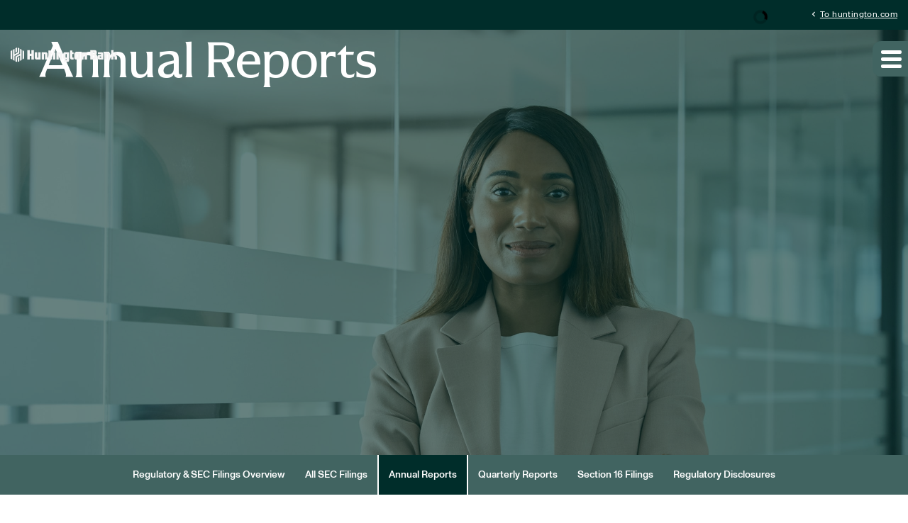

--- FILE ---
content_type: text/html; charset=UTF-8
request_url: https://ir.huntington.com/regulatory-sec-filings/annual-reports/xbrl_doc_only/4305
body_size: 7101
content:
<!DOCTYPE html>
<html lang="en">
    <head>
        <meta http-equiv="x-ua-compatible" content="ie=edge">
        <meta charset="utf-8">
                        <link rel="alternate" type="application/rss+xml" title="Huntington Bancshares Incorporated - Recent News" href="https://ir.huntington.com/news-presentations/press-releases/rss" />
                
        <title>Annual Reports :: Huntington Bancshares Incorporated (HBAN)</title>
        
        <link rel="canonical" href="https://ir.huntington.com/regulatory-sec-filings/annual-reports/xbrl_doc_only/4305">
<meta property="og:url" content="https://ir.huntington.com/regulatory-sec-filings/annual-reports/xbrl_doc_only/4305">


<meta property="og:site_name" content="Huntington Bancshares Incorporated">
<meta property="og:title" content="Annual Reports">
<meta property="og:type" content="website">

<meta property="og:image" content="https://d1io3yog0oux5.cloudfront.net/_a490f76fad1975d32fb7b937aa23121f/huntington/db/2718/25929/social_image_resized.jpg">
<meta name="twitter:card" content="summary_large_image">




<script type="application/ld+json">
	{"@context":"http:\/\/schema.org","@type":"Corporation","name":"Huntington Bancshares Incorporated","address":{"@type":"PostalAddress","streetAddress":"Huntington Center 41 South High Street","addressLocality":"Columbus, OH","postalCode":"43287","addressCountry":"United States"},"legalName":"Huntington Bancshares Incorporated","description":"Huntington Bancshares Incorporated (Nasdaq: HBAN) is a $210 billion regional bank holding company headquartered in Columbus, Ohio, whose principal subsidiary is The Huntington National Bank.","tickerSymbol":": HBAN","url":"https:\/\/ir.huntington.com","logo":"https:\/\/d1io3yog0oux5.cloudfront.net\/_a490f76fad1975d32fb7b937aa23121f\/huntington\/logo.png","image":"https:\/\/d1io3yog0oux5.cloudfront.net\/_a490f76fad1975d32fb7b937aa23121f\/huntington\/db\/2718\/25929\/social_image_resized.jpg","sameAs":[]}</script>

<!-- Elastic Search -->
 
 
 
 
         <meta name="viewport" content="initial-scale=1.0, width=device-width">
        
                <link rel="preconnect" href="https://d1io3yog0oux5.cloudfront.net">
        <link rel="preconnect" href="https://qmod.quotemedia.com">
        
                        <link href="https://d1io3yog0oux5.cloudfront.net/_a490f76fad1975d32fb7b937aa23121f/huntington/files/theme/css/ir.stockpr.css" rel="stylesheet" type="text/css" media="screen" />
                <link rel="stylesheet" href="https://d1io3yog0oux5.cloudfront.net/_a490f76fad1975d32fb7b937aa23121f/huntington/files/theme/css/style.css">
                        
                <link rel="shortcut icon" href="https://d1io3yog0oux5.cloudfront.net/_a490f76fad1975d32fb7b937aa23121f/huntington/files/theme/images/favicons/favicon.ico">
        <link rel="apple-touch-icon" sizes="180x180" href="https://d1io3yog0oux5.cloudfront.net/_a490f76fad1975d32fb7b937aa23121f/huntington/files/theme/images/favicons/apple-touch-icon.png">
        <link rel="icon" type="image/png" href="https://d1io3yog0oux5.cloudfront.net/_a490f76fad1975d32fb7b937aa23121f/huntington/files/theme/images/favicons/favicon-32x32.png" sizes="32x32">
        <link rel="icon" type="image/png" href="https://d1io3yog0oux5.cloudfront.net/_a490f76fad1975d32fb7b937aa23121f/huntington/files/theme/images/favicons/favicon-16x16.png" sizes="16x16">
        <link rel="manifest" href="https://d1io3yog0oux5.cloudfront.net/_a490f76fad1975d32fb7b937aa23121f/huntington/files/theme/images/favicons/manifest.json">
        <link rel="mask-icon" href="https://d1io3yog0oux5.cloudfront.net/_a490f76fad1975d32fb7b937aa23121f/huntington/files/theme/images/favicons/safari-pinned-tab.svg">
        <meta name="theme-color" content="#ffffff">  
    
                    </head>    <body class="pg-107633 page-type-sec-filings ir  has-sub-nav">
        <div class="general-wrapper" data-elastic-exclude>
            <nav id="header" class="affixed" aria-label="Main">
    <div id="skipLinks">
        <a href="#mainContent">Skip to main content</a>
                <a href="#sectionNav">Skip to section navigation</a>
                <a href="#footer">Skip to footer</a>
    </div>
    <div class="zero-nav d-none d-lg-block">
    <div class="container-fluid">
        <div class="row justify-content-between align-items-center">
    	    <div class="col-12">
            
<div class="zero-nav-stock">
    <span class="sr-only">Stock Information</span>
<div class="zero-nav-quote-box qtool" data-qmod-tool="detailedquotetab" data-qmod-params="{&quot;lang&quot;:&quot;en&quot;,&quot;showLogo&quot;:false,&quot;lowHigh&quot;:false,&quot;symbol&quot;:&quot;HBAN&quot;}" data-name="qmod">
    <span class="loader" aria-label="Loading..." role="img"></span>
    <script type="text/template">
        <span class="symbol">Nasdaq: HBAN</span>
        <span class="price">Price: ${data.pricedata.last | asQHLast tLang }</span>
        <span class="change" rv-qmodchange="data.pricedata.change">Change: {data.pricedata.change | asQHLast tLang } ({data.pricedata.changepercent | numeraljs '0.00' '0.00' | postFix '%'})</span>
    </script>
</div></div>
                            <div class="zero-nav-links">
                                                    <a href="https://www.huntington.com/" target="_blank" rel="noopener">
                    <span class="material-icons" aria-hidden="true">chevron_left</span>To huntington.com</a>
                                                </div>
                    	</div>
	    </div>
    </div>
</div>    <div class="container-fluid">
        <div class="d-flex justify-content-between">
            <div class="logo">
                <a href="/">
                    <img src="https://d1io3yog0oux5.cloudfront.net/_a490f76fad1975d32fb7b937aa23121f/huntington/db/2751/27011/image.svg"
                        width="150"
                        height="22"
                        alt="Huntington Bancshares Incorporated IR Overview" class="color-logo">
                    <img src="https://d1io3yog0oux5.cloudfront.net/_a490f76fad1975d32fb7b937aa23121f/huntington/db/2838/27785/image.svg"
                        width="150"
                        height="22"
                        alt="Huntington Bancshares Incorporated IR Overview" class="white-logo">
                </a>
                            </div>
            <button class="mobile-nav-trigger" id="showRight" aria-label="Expand main navigation" aria-expanded="false"
                aria-controls="mobile-nav">
                <span class="meat"></span>
                <span class="meat"></span>
                <span class="meat"></span>
            </button>
            <nav class="cbp-spmenu cbp-spmenu-vertical cbp-spmenu-right main-nav" id="mobile-nav" aria-label="Main Navigation">
                <ul class="main-menu">
        <li class="" data-submenu-id="submenu-overview">
        <a href="/" 
        target="_self"
                >Overview</a>
            </li>
        <li class="has-children" data-submenu-id="submenu-news-presentations">
        <a href="/news-presentations" 
        target="_self"
                >News &amp; Presentations</a>
                <ul id="submenu-news-presentations">
                        <li class="">
                <a href="/news-presentations/press-releases" 
                target="_self"
                                    >Press Releases</a>
            </li>
                        <li class="has-children">
                <a href="/news-presentations/newsroom" 
                target="_self"
                                    >Newsroom</a>
            </li>
                        <li class="">
                <a href="/news-presentations/events-presentations" 
                target="_self"
                                    >Events &amp; Presentations</a>
            </li>
                        <li class="">
                <a href="/news-presentations/email-alerts" 
                target="_self"
                                    >Email Alerts</a>
            </li>
                    </ul>
            </li>
        <li class="has-children" data-submenu-id="submenu-company-information">
        <a href="/company-information" 
        target="_self"
                >Company Information</a>
                <ul id="submenu-company-information">
                        <li class="">
                <a href="/company-information" 
                target="_self"
                                    >Company Profile</a>
            </li>
                        <li class="">
                <a href="https://www.huntington.com/about-us/board-of-directors" 
                target="_blank"
                                    rel="noopener">Board of Directors</a>
            </li>
                        <li class="">
                <a href="https://www.huntington.com/About-Us/ExecutiveManagementTeam" 
                target="_blank"
                                    rel="noopener">Executive Team</a>
            </li>
                        <li class="">
                <a href="/company-information/annual-reports-proxy-statements" 
                target="_self"
                                    >Annual Reports &amp; Proxy Statements</a>
            </li>
                        <li class="">
                <a href="/company-information/faq" 
                target="_self"
                                    >Frequently Asked Questions</a>
            </li>
                        <li class="">
                <a href="/company-information/contacts" 
                target="_self"
                                    >Contacts</a>
            </li>
                        <li class="">
                <a href="/company-information/request-for-printed-materials" 
                target="_self"
                                    >Request for Printed Materials</a>
            </li>
                        <li class="">
                <a href="/company-information/merger-history" 
                target="_self"
                                    >Merger History</a>
            </li>
                        <li class="">
                <a href="/company-information/community-reinvestment-act-home-mortgage-disclosure-act" 
                target="_self"
                                    >Community Reinvestment Act Home Mortgage Disclosure Act</a>
            </li>
                    </ul>
            </li>
        <li class="has-children" data-submenu-id="submenu-financial-information">
        <a href="/financial-information" 
        target="_self"
                >Financial Information</a>
                <ul id="submenu-financial-information">
                        <li class="">
                <a href="/financial-information" 
                target="_self"
                                    >Financial Information Overview</a>
            </li>
                        <li class="">
                <a href="/financial-information/financial-results" 
                target="_self"
                                    >Financial Results</a>
            </li>
                        <li class="">
                <a href="/financial-information/income-statement" 
                target="_self"
                                    >Income Statement</a>
            </li>
                        <li class="">
                <a href="/financial-information/balance-sheet" 
                target="_self"
                                    >Balance Sheet</a>
            </li>
                        <li class="">
                <a href="/financial-information/cash-flow" 
                target="_self"
                                    >Cash Flow</a>
            </li>
                        <li class="has-children">
                <a href="/financial-information/dividends" 
                target="_self"
                                    >Dividends</a>
            </li>
                        <li class="">
                <a href="/financial-information/credit-ratings" 
                target="_self"
                                    >Credit Ratings</a>
            </li>
                    </ul>
            </li>
        <li class="has-children" data-submenu-id="submenu-stock-data">
        <a href="/stock-data" 
        target="_self"
                >Stock Data</a>
                <ul id="submenu-stock-data">
                        <li class="">
                <a href="/stock-data" 
                target="_self"
                                    >Stock Data Overview</a>
            </li>
                        <li class="">
                <a href="/stock-data/stock-quote-charts" 
                target="_self"
                                    >Stock Quote &amp; Charts</a>
            </li>
                        <li class="">
                <a href="/stock-data/historical-data" 
                target="_self"
                                    >Historical Data</a>
            </li>
                        <li class="">
                <a href="/stock-data/analyst-coverage" 
                target="_self"
                                    >Analyst Coverage</a>
            </li>
                        <li class="">
                <a href="/stock-data/preferred-equity" 
                target="_self"
                                    >Preferred Equity</a>
            </li>
                        <li class="">
                <a href="/financial-information/dividends" 
                target="_self"
                                    >Dividends</a>
            </li>
                    </ul>
            </li>
        <li class="has-children active" data-submenu-id="submenu-regulatory-sec-filings">
        <a href="/regulatory-sec-filings" 
        target="_self"
        aria-current="true"        >Regulatory &amp; SEC Filings</a>
                <ul id="submenu-regulatory-sec-filings">
                        <li class="">
                <a href="/regulatory-sec-filings" 
                target="_self"
                                    >Regulatory &amp; SEC Filings Overview</a>
            </li>
                        <li class="">
                <a href="/regulatory-sec-filings/all-sec-filings" 
                target="_self"
                                    >All SEC Filings</a>
            </li>
                        <li class="active active-landing">
                <a href="/regulatory-sec-filings/annual-reports" 
                target="_self"
                aria-current="page"                    >Annual Reports</a>
            </li>
                        <li class="">
                <a href="/regulatory-sec-filings/quarterly-reports" 
                target="_self"
                                    >Quarterly Reports</a>
            </li>
                        <li class="">
                <a href="/regulatory-sec-filings/section-16-filings" 
                target="_self"
                                    >Section 16 Filings</a>
            </li>
                        <li class="">
                <a href="/regulatory-sec-filings/regulatory-disclosures" 
                target="_self"
                                    >Regulatory Disclosures</a>
            </li>
                    </ul>
            </li>
        <li class="has-children" data-submenu-id="submenu-corporate-responsibility">
        <a href="/corporate-responsibility" 
        target="_self"
                >Corporate Responsibility</a>
                <ul id="submenu-corporate-responsibility">
                        <li class="">
                <a href="/corporate-responsibility" 
                target="_self"
                                    >Corporate Responsibility Overview</a>
            </li>
                        <li class="">
                <a href="/corporate-responsibility/human-capital-inclusion" 
                target="_self"
                                    >Human Capital &amp; Inclusion</a>
            </li>
                        <li class="">
                <a href="/corporate-responsibility/community-development" 
                target="_self"
                                    >Community Development</a>
            </li>
                        <li class="">
                <a href="/corporate-responsibility/climate-risk-environmental" 
                target="_self"
                                    >Climate Risk &amp; Environmental</a>
            </li>
                        <li class="has-children">
                <a href="/corporate-responsibility/philanthropy" 
                target="_self"
                                    >Philanthropy</a>
            </li>
                        <li class="">
                <a href="/corporate-responsibility/governance-and-ethics" 
                target="_self"
                                    >Governance &amp; Ethics</a>
            </li>
                        <li class="">
                <a href="/corporate-responsibility/resource-library-data-table" 
                target="_self"
                                    >Resource Library &amp; Data Table</a>
            </li>
                    </ul>
            </li>
        <li class="has-children last-item" data-submenu-id="submenu-corporate-governance">
        <a href="/corporate-governance" 
        target="_self"
                >Governance</a>
                <ul id="submenu-corporate-governance">
                        <li class="">
                <a href="/corporate-governance" 
                target="_self"
                                    >Corporate Governance Overview</a>
            </li>
                        <li class="">
                <a href="/corporate-governance/governance-documents" 
                target="_self"
                                    >Governance Documents</a>
            </li>
                    </ul>
            </li>
    <li class="d-block d-lg-none zero-nav-stock-mobile">
    
<div class="zero-nav-stock">
    <span class="sr-only">Stock Information</span>
<div class="zero-nav-quote-box qtool" data-qmod-tool="detailedquotetab" data-qmod-params="{&quot;lang&quot;:&quot;en&quot;,&quot;showLogo&quot;:false,&quot;lowHigh&quot;:false,&quot;symbol&quot;:&quot;HBAN&quot;}" data-name="qmod">
    <span class="loader" aria-label="Loading..." role="img"></span>
    <script type="text/template">
        <span class="symbol">Nasdaq: HBAN</span>
        <span class="price">Price: ${data.pricedata.last | asQHLast tLang }</span>
        <span class="change" rv-qmodchange="data.pricedata.change">Change: {data.pricedata.change | asQHLast tLang } ({data.pricedata.changepercent | numeraljs '0.00' '0.00' | postFix '%'})</span>
    </script>
</div></div>
</li>
<li class="d-block d-lg-none additional-links-mobile">
    <a href="https://www.huntington.com/" target="_blank" rel="noopener"><span class="material-icons" aria-hidden="true">chevron_left</span>To huntington.com</a>
</li>
</ul>            </nav>
        </div>
    </div>
    
</nav>

            <div class="eq-container">
                <header class="page-banner overlay dark" style="background: url(https://d1io3yog0oux5.cloudfront.net/_a490f76fad1975d32fb7b937aa23121f/huntington/db/2814/26501/image.jpg);background-position: 50% 50%;background-repeat: no-repeat;background-size: cover;background-color: #333;">
    	<div class="container">
	    <div class="row">
            <div class="col-lg-6">
                            <h1 class="">Annual Reports</h1>
                                                                	    </div>
        </div>
    </div>
    </header>                <nav id="sectionNav" class="sub-navigation-wrapper" aria-label="Regulatory &amp; SEC Filings Section">
    <div class="sub-navigation affixed">
    	<div class="container">
            <a class="visible-xs visible-sm mobile-sub-nav-trigger collapsed" role="button" data-toggle="collapse" data-target="#sub-navigation">
                <div class="trigger-container">
            		<div class="meat"></div>
              		<div class="meat"></div>
              		<div class="meat"></div>
              	</div>
            	Regulatory &amp; SEC Filings            </a>
            <div class="collapse sb-nav clearfix"  id="sub-navigation">
                <h3>Regulatory &amp; SEC Filings</h3>
                <ul>
                                        <li class="">
                        <a href="/regulatory-sec-filings"
                            target="_self"
                                                                                >Regulatory &amp; SEC Filings Overview</a>
                                            </li>
                	                    <li class="">
                        <a href="/regulatory-sec-filings/all-sec-filings"
                            target="_self"
                                                                                >All SEC Filings</a>
                                            </li>
                	                    <li class="active active-landing">
                        <a href="/regulatory-sec-filings/annual-reports"
                            target="_self"
                                                        aria-current="page"                        >Annual Reports</a>
                                            </li>
                	                    <li class="">
                        <a href="/regulatory-sec-filings/quarterly-reports"
                            target="_self"
                                                                                >Quarterly Reports</a>
                                            </li>
                	                    <li class="">
                        <a href="/regulatory-sec-filings/section-16-filings"
                            target="_self"
                                                                                >Section 16 Filings</a>
                                            </li>
                	                    <li class="">
                        <a href="/regulatory-sec-filings/regulatory-disclosures"
                            target="_self"
                                                                                >Regulatory Disclosures</a>
                                            </li>
                	                </ul>
            </div>
        </div>
    </div>
</nav>                
                <div class="container">
                    <div class="row justify-content-center">
                        <div class="col-lg-12">
                                                        <main id="mainContent" class="main-content"  data-elastic-include>
                                <form action="https://ir.huntington.com/regulatory-sec-filings/annual-reports" id="sec-filing-filter">
<div class="row">
    <div class="col-sm-6 col-lg-4">
        <label for="form_type">Filing Type</label>
        <select class="eq-select" name="form_type" id="form_type" aria-label="Filter by Filing Type">
                <option value="">View All</option>
                                <option value="10-K">10-K</option>
                                <option value="10-K/A">10-K/A</option>
                                <option value="10-K405">10-K405</option>
                                <option value="ARS">ARS</option>
                                <option value="ARS/A">ARS/A</option>
                        </select>
    </div>
    <div class="col-sm-6 col-lg-4 mt-3 mt-sm-0">
        <label for="year">Year</label>
        <select class="eq-select" name="year" id="year" aria-label="Filter by Year">
            <option value="">View All</option>
                        <option >2025</option>
                        <option >2024</option>
                        <option >2023</option>
                        <option >2022</option>
                        <option >2021</option>
                        <option >2020</option>
                        <option >2019</option>
                        <option >2018</option>
                        <option >2017</option>
                        <option >2016</option>
                        <option >2015</option>
                        <option >2014</option>
                        <option >2013</option>
                        <option >2012</option>
                        <option >2011</option>
                        <option >2010</option>
                        <option >2009</option>
                        <option >2008</option>
                        <option >2007</option>
                        <option >2006</option>
                        <option >2005</option>
                        <option >2004</option>
                        <option >2003</option>
                        <option >2002</option>
                        <option >2001</option>
                        <option >2000</option>
                        <option >1999</option>
                        <option >1998</option>
                        <option >1997</option>
                        <option >1996</option>
                        <option >1995</option>
                        <option >1994</option>
                    </select>
    </div>
</div>
</form>
<table class="content-table spr-ir-sec-filings">
    <caption class="sr-only">SEC Filings</caption>
    <thead>
        <tr>
            <th class="spr-sec-date" scope="col">Date</th>
            <th class="spr-sec-form" scope="col">Form</th>
            <th class="spr-sec-desc" scope="col">Description</th>
                        <th class="spr-sec-view-docs" scope="col">XBRL</th> 
            <th class="spr-sec-pages" scope="col">Pages</th>
        </tr>
    </thead>
    <tbody>
                                    <tr>
                  <td class="spr-sec-date">03/06/25</td>
                  <td class="spr-sec-form">
                    ARS   
                  </td>
                  <td class="spr-sec-desc">
                    <a
                        href="https://ir.huntington.com/regulatory-sec-filings/all-sec-filings/content/0001308179-25-000046/0001308179-25-000046.pdf"
                        aria-label="Form ARS: Annual Report to Security Holders published 03/06/25"
                        class="doc-title"
                        target="_blank" rel="noopener"
                    >Form ARS: Annual Report to Security Holders</a>
                  </td>
                                    <td class="spr-sec-view-docs">
                                      </td>
                  <td class="spr-sec-pages">184</td>
                </tr>
                            <tr>
                  <td class="spr-sec-date">02/14/25</td>
                  <td class="spr-sec-form">
                    10-K   
                  </td>
                  <td class="spr-sec-desc">
                    <a
                        href="https://ir.huntington.com/regulatory-sec-filings/all-sec-filings/content/0000049196-25-000020/hban-20241231.htm"
                        aria-label="Form 10-K: Annual report pursuant to Section 13 and 15(d) published 02/14/25"
                        class="doc-title"
                        target="_blank" rel="noopener"
                    >Form 10-K: Annual report pursuant to Section 13 and 15(d)</a>
                  </td>
                                    <td class="spr-sec-view-docs">
                                            <a href="https://ir.huntington.com/regulatory-sec-filings/all-sec-filings/content/0000049196-25-000020/0000049196-25-000020-xbrl.zip" title="Opens in a new window" aria-label="Download Raw XBRL Files of Annual report pursuant to Section 13 and 15(d) published on 02/14/25" target="_blank" rel="noreferrer">
                            <img src="https://d1io3yog0oux5.cloudfront.net/_a490f76fad1975d32fb7b937aa23121f/huntington/files/theme/images/icon-XBRL.svg" alt="" />
                        </a>
                                      </td>
                  <td class="spr-sec-pages">204</td>
                </tr>
                            <tr>
                  <td class="spr-sec-date">03/07/24</td>
                  <td class="spr-sec-form">
                    ARS/A   
                  </td>
                  <td class="spr-sec-desc">
                    <a
                        href="https://ir.huntington.com/regulatory-sec-filings/all-sec-filings/content/0001308179-24-000075/0001308179-24-000075.pdf"
                        aria-label="Form ARS/A: Annual report to security holders published 03/07/24"
                        class="doc-title"
                        target="_blank" rel="noopener"
                    >Form ARS/A: Annual report to security holders</a>
                  </td>
                                    <td class="spr-sec-view-docs">
                                      </td>
                  <td class="spr-sec-pages">180</td>
                </tr>
                            <tr>
                  <td class="spr-sec-date">03/07/24</td>
                  <td class="spr-sec-form">
                    ARS   
                  </td>
                  <td class="spr-sec-desc">
                    <a
                        href="https://ir.huntington.com/regulatory-sec-filings/all-sec-filings/content/0001308179-24-000072/0001308179-24-000072.pdf"
                        aria-label="Form ARS: Annual report to security holders published 03/07/24"
                        class="doc-title"
                        target="_blank" rel="noopener"
                    >Form ARS: Annual report to security holders</a>
                  </td>
                                    <td class="spr-sec-view-docs">
                                      </td>
                  <td class="spr-sec-pages">136</td>
                </tr>
                            <tr>
                  <td class="spr-sec-date">02/16/24</td>
                  <td class="spr-sec-form">
                    10-K   
                  </td>
                  <td class="spr-sec-desc">
                    <a
                        href="https://ir.huntington.com/regulatory-sec-filings/all-sec-filings/content/0000049196-24-000020/hban-20231231.htm"
                        aria-label="Form 10-K: Annual report pursuant to Section 13 and 15(d) published 02/16/24"
                        class="doc-title"
                        target="_blank" rel="noopener"
                    >Form 10-K: Annual report pursuant to Section 13 and 15(d)</a>
                  </td>
                                    <td class="spr-sec-view-docs">
                                            <a href="https://ir.huntington.com/regulatory-sec-filings/all-sec-filings/content/0000049196-24-000020/0000049196-24-000020-xbrl.zip" title="Opens in a new window" aria-label="Download Raw XBRL Files of Annual report pursuant to Section 13 and 15(d) published on 02/16/24" target="_blank" rel="noreferrer">
                            <img src="https://d1io3yog0oux5.cloudfront.net/_a490f76fad1975d32fb7b937aa23121f/huntington/files/theme/images/icon-XBRL.svg" alt="" />
                        </a>
                                      </td>
                  <td class="spr-sec-pages">194</td>
                </tr>
                            <tr>
                  <td class="spr-sec-date">03/09/23</td>
                  <td class="spr-sec-form">
                    ARS   
                  </td>
                  <td class="spr-sec-desc">
                    <a
                        href="https://ir.huntington.com/regulatory-sec-filings/all-sec-filings/content/0001308179-23-000103/0001308179-23-000103.pdf"
                        aria-label="Form ARS: Annual report to security holders published 03/09/23"
                        class="doc-title"
                        target="_blank" rel="noopener"
                    >Form ARS: Annual report to security holders</a>
                  </td>
                                    <td class="spr-sec-view-docs">
                                      </td>
                  <td class="spr-sec-pages">180</td>
                </tr>
                            <tr>
                  <td class="spr-sec-date">02/17/23</td>
                  <td class="spr-sec-form">
                    10-K   
                  </td>
                  <td class="spr-sec-desc">
                    <a
                        href="https://ir.huntington.com/regulatory-sec-filings/all-sec-filings/content/0000049196-23-000020/hban-20221231.htm"
                        aria-label="Form 10-K: Annual report pursuant to Section 13 and 15(d) published 02/17/23"
                        class="doc-title"
                        target="_blank" rel="noopener"
                    >Form 10-K: Annual report pursuant to Section 13 and 15(d)</a>
                  </td>
                                    <td class="spr-sec-view-docs">
                                            <a href="https://ir.huntington.com/regulatory-sec-filings/all-sec-filings/content/0000049196-23-000020/0000049196-23-000020-xbrl.zip" title="Opens in a new window" aria-label="Download Raw XBRL Files of Annual report pursuant to Section 13 and 15(d) published on 02/17/23" target="_blank" rel="noreferrer">
                            <img src="https://d1io3yog0oux5.cloudfront.net/_a490f76fad1975d32fb7b937aa23121f/huntington/files/theme/images/icon-XBRL.svg" alt="" />
                        </a>
                                      </td>
                  <td class="spr-sec-pages">196</td>
                </tr>
                            <tr>
                  <td class="spr-sec-date">02/18/22</td>
                  <td class="spr-sec-form">
                    10-K   
                  </td>
                  <td class="spr-sec-desc">
                    <a
                        href="https://ir.huntington.com/regulatory-sec-filings/all-sec-filings/content/0000049196-22-000023/hban-20211231.htm"
                        aria-label="Form 10-K: Annual report pursuant to Section 13 and 15(d) published 02/18/22"
                        class="doc-title"
                        target="_blank" rel="noopener"
                    >Form 10-K: Annual report pursuant to Section 13 and 15(d)</a>
                  </td>
                                    <td class="spr-sec-view-docs">
                                            <a href="https://ir.huntington.com/regulatory-sec-filings/all-sec-filings/content/0000049196-22-000023/0000049196-22-000023-xbrl.zip" title="Opens in a new window" aria-label="Download Raw XBRL Files of Annual report pursuant to Section 13 and 15(d) published on 02/18/22" target="_blank" rel="noreferrer">
                            <img src="https://d1io3yog0oux5.cloudfront.net/_a490f76fad1975d32fb7b937aa23121f/huntington/files/theme/images/icon-XBRL.svg" alt="" />
                        </a>
                                      </td>
                  <td class="spr-sec-pages">276</td>
                </tr>
                            <tr>
                  <td class="spr-sec-date">02/26/21</td>
                  <td class="spr-sec-form">
                    10-K   
                  </td>
                  <td class="spr-sec-desc">
                    <a
                        href="https://ir.huntington.com/regulatory-sec-filings/all-sec-filings/content/0000049196-21-000018/hban-20201231.htm"
                        aria-label="Form 10-K: Annual report pursuant to Section 13 and 15(d) published 02/26/21"
                        class="doc-title"
                        target="_blank" rel="noopener"
                    >Form 10-K: Annual report pursuant to Section 13 and 15(d)</a>
                  </td>
                                    <td class="spr-sec-view-docs">
                                            <a href="https://ir.huntington.com/regulatory-sec-filings/all-sec-filings/content/0000049196-21-000018/0000049196-21-000018-xbrl.zip" title="Opens in a new window" aria-label="Download Raw XBRL Files of Annual report pursuant to Section 13 and 15(d) published on 02/26/21" target="_blank" rel="noreferrer">
                            <img src="https://d1io3yog0oux5.cloudfront.net/_a490f76fad1975d32fb7b937aa23121f/huntington/files/theme/images/icon-XBRL.svg" alt="" />
                        </a>
                                      </td>
                  <td class="spr-sec-pages">198</td>
                </tr>
                            <tr>
                  <td class="spr-sec-date">02/14/20</td>
                  <td class="spr-sec-form">
                    10-K   
                  </td>
                  <td class="spr-sec-desc">
                    <a
                        href="https://ir.huntington.com/regulatory-sec-filings/all-sec-filings/content/0000049196-20-000010/hban2019-12x31x10k.htm"
                        aria-label="Form 10-K: Annual report pursuant to Section 13 and 15(d) published 02/14/20"
                        class="doc-title"
                        target="_blank" rel="noopener"
                    >Form 10-K: Annual report pursuant to Section 13 and 15(d)</a>
                  </td>
                                    <td class="spr-sec-view-docs">
                                            <a href="https://ir.huntington.com/regulatory-sec-filings/all-sec-filings/content/0000049196-20-000010/0000049196-20-000010-xbrl.zip" title="Opens in a new window" aria-label="Download Raw XBRL Files of Annual report pursuant to Section 13 and 15(d) published on 02/14/20" target="_blank" rel="noreferrer">
                            <img src="https://d1io3yog0oux5.cloudfront.net/_a490f76fad1975d32fb7b937aa23121f/huntington/files/theme/images/icon-XBRL.svg" alt="" />
                        </a>
                                      </td>
                  <td class="spr-sec-pages">199</td>
                </tr>
                        </tbody>
</table>
<div class="rss-link">
	<a href="https://ir.huntington.com/regulatory-sec-filings/annual-reports/rss" class="link--icon" target="_blank" rel="noopener">
		<span class="material-icons" aria-hidden="true">rss_feed</span> Filing RSS
	</a>
</div>

<nav class="pagination-wrapper" aria-label="pagination">
    <ul id="pagination--desktop" class="pagination mt-5">
                

                
                            <li class="page-item active">
                <a class="page-link"
                    href="https://ir.huntington.com/regulatory-sec-filings/annual-reports?page=1"
                    aria-current="page"                ><span class="sr-only">Page </span>1</a>
            </li>
                                <li class="page-item">
                <a class="page-link"
                    href="https://ir.huntington.com/regulatory-sec-filings/annual-reports?page=2"
                                    ><span class="sr-only">Page </span>2</a>
            </li>
                                <li class="page-item">
                <a class="page-link"
                    href="https://ir.huntington.com/regulatory-sec-filings/annual-reports?page=3"
                                    ><span class="sr-only">Page </span>3</a>
            </li>
                                <li class="page-item">
                <a class="page-link"
                    href="https://ir.huntington.com/regulatory-sec-filings/annual-reports?page=4"
                                    ><span class="sr-only">Page </span>4</a>
            </li>
                            
                
                    <li class="page-item page-item--next">
                <a class="page-link"
                    href="https://ir.huntington.com/regulatory-sec-filings/annual-reports?page=2"
                ><span class="sr-only">Next Page</span><span class="material-icons" aria-hidden="true">arrow_forward</span></a>
            </li>
            </ul>
    <div id="pagination--mobile" class="mt-3 d-md-none">
                    <label for="pagination--mobile-select">Select a page</label>
            <select class="eq-select" id="pagination--mobile-select" aria-label="Select Page">
                                    <option value="https://ir.huntington.com/regulatory-sec-filings/annual-reports?page=1" 
                        selected                    >Page 1</option>
                                    <option value="https://ir.huntington.com/regulatory-sec-filings/annual-reports?page=2" 
                                            >Page 2</option>
                                    <option value="https://ir.huntington.com/regulatory-sec-filings/annual-reports?page=3" 
                                            >Page 3</option>
                                    <option value="https://ir.huntington.com/regulatory-sec-filings/annual-reports?page=4" 
                                            >Page 4</option>
                            </select>
            </div>
</nav>
<div class="clear"></div>                                                            </main>
                        </div>    
                    </div>
                </div><!-- //container-->
            </div>
            <div class="module-quick-links" role="navigation" aria-label="Helpful Investor Relations pages">
    <div class="container">
        <ul>
            <li>
    <a href="/news-presentations/email-alerts"
        ><span class="material-icons" aria-hidden="true">email</span>Email Alerts</a>
</li>
<li>
    <a href="/company-information"
        ><span class="material-icons" aria-hidden="true">location_city</span>Company Profile</a>
</li>
<li>
    <a href="/company-information/contacts"
        ><span class="material-icons" aria-hidden="true">contact_page</span>Contacts</a>
</li>
<li>
    <a href="/rss-news-feed"
        ><span class="material-icons" aria-hidden="true">rss_feed</span>RSS News Feed</a>
</li>
<li>
    <a href="/sitemap"
        ><span class="material-icons" aria-hidden="true">account_tree</span>Sitemap</a>
</li>
        </ul>
    </div>
</div>
<footer id="footer" class="has-qmod" >
    <div class="container">
    <div class="footer-main">
        <div class="row align-items-center">
            <div class="col-lg-4">
                <div class="logo">
                    <a href="/">
                        <img src="https://d1io3yog0oux5.cloudfront.net/_a490f76fad1975d32fb7b937aa23121f/huntington/files/theme/images/footer-logo.svg"
                            width="150"
                            height="22"
                            alt="Huntington Bancshares Incorporated IR Overview" class="color-logo">
                    </a>
                </div>
                                <nav id="social-navigation" class="footer-social" aria-label="Social Navigation">
                        <ul>
                                                    <li>
                                <a href="https://www.facebook.com/HuntingtonBank" target="_blank" rel="noopener" class="">
                                                                    <img class="icon-img-link" src="https://d1io3yog0oux5.cloudfront.net/_a490f76fad1975d32fb7b937aa23121f/huntington/db/2720/26980/icon/icon-faceboon.svg" alt="Visit us on Facebook" />
                                                                </a>
                            </li>
                                                    <li>
                                <a href="https://x.com/Huntington_Bank" target="_blank" rel="noopener" class="">
                                                                    <img class="icon-img-link" src="https://d1io3yog0oux5.cloudfront.net/_a490f76fad1975d32fb7b937aa23121f/huntington/db/2720/26983/icon/icon-X.svg" alt="Visit us on X" />
                                                                </a>
                            </li>
                                                    <li>
                                <a href="https://www.linkedin.com/company/huntington-national-bank" target="_blank" rel="noopener" class="">
                                                                    <img class="icon-img-link" src="https://d1io3yog0oux5.cloudfront.net/_a490f76fad1975d32fb7b937aa23121f/huntington/db/2720/26982/icon/icon-linkedin.svg" alt="Visit us on LinkedIn" />
                                                                </a>
                            </li>
                                                    <li>
                                <a href="https://www.instagram.com/huntingtonbank/?hl=en" target="_blank" rel="noopener" class="">
                                                                    <img class="icon-img-link" src="https://d1io3yog0oux5.cloudfront.net/_a490f76fad1975d32fb7b937aa23121f/huntington/db/2720/26981/icon/icon-instagram.svg" alt="Visit us on Instagram" />
                                                                </a>
                            </li>
                                                </ul>
                    </nav>
                            </div>
            <div class="col-lg-8">
                
<ul class="footer-menu">
    <li class="sr-only p-0 pr-3"><a href="/">Investors</a></li>
        <li class="" data-submenu-id="submenu-overview">
        <a href="/" target="_self"
            >Overview</a>
    </li>
        <li class="has-children" data-submenu-id="submenu-news-presentations">
        <a href="/news-presentations" target="_self"
            >News &amp; Presentations</a>
    </li>
        <li class="has-children" data-submenu-id="submenu-company-information">
        <a href="/company-information" target="_self"
            >Company Information</a>
    </li>
        <li class="has-children" data-submenu-id="submenu-financial-information">
        <a href="/financial-information" target="_self"
            >Financial Information</a>
    </li>
        <li class="has-children" data-submenu-id="submenu-stock-data">
        <a href="/stock-data" target="_self"
            >Stock Data</a>
    </li>
        <li class="has-children active" data-submenu-id="submenu-regulatory-sec-filings">
        <a href="/regulatory-sec-filings" target="_self"
            >Regulatory &amp; SEC Filings</a>
    </li>
        <li class="has-children" data-submenu-id="submenu-corporate-responsibility">
        <a href="/corporate-responsibility" target="_self"
            >Corporate Responsibility</a>
    </li>
        <li class="has-children last-item" data-submenu-id="submenu-corporate-governance">
        <a href="/corporate-governance" target="_self"
            >Governance</a>
    </li>
    </ul>            </div>
        </div>
        <div class="row footer-lower">
            <div class="col-lg-8">
                <div class="bank-disclaimer">
                    The Huntington National Bank is an Equal Housing Lender and Member FDIC. Lending products are subject to credit application and approval.
                    Huntington, Huntington Bank, and the Huntington Brandmark are service marks of Huntington Bancshares Incorporated. 
                    <span id="copyright" class="d-block">&copy; 2025 Huntington Bancshares Incorporated                                                    .
                                            </span> 
                </div>
            </div>
            <div class="col-lg-4">
                <div class="footer-links">
                    <nav id="footer-navigation" class="footer-links" aria-label="Footer Navigation">
                        <ul>
                            <li>
    <a href="https://www.huntington.com/Privacy-Security/privacy-policies"
     target="_blank" rel="noopener"    >Privacy Policy</a>
</li>
<li>
    <a href="https://www.huntington.com/Privacy-Security/terms-of-use"
     target="_blank" rel="noopener"    >Terms of Use</a>
</li>
<li>
    <a href="/sitemap"
     target="_blank" rel="noopener"    >Sitemap</a>
</li>
                                                    </ul>
                    </nav>
                </div>
            </div>
        </div>
    </div>
    </div>
    
<div class="qmod-attribution">
    <div class="container">
        <div class="q-mod-attribution disclaimer">
            <div class="row justify-content-center">
                <div class="col-md-10 center">
                     <p>
                    Market Data copyright &copy; 2025                    <a href="http://www.quotemedia.com" target="_blank" rel="nofollow noopener">QuoteMedia</a>. Data delayed
                    15 minutes unless otherwise indicated (view 
                    <a href="http://www.quotemedia.com/legal/tos/#times" target="_blank" rel="nofollow noopener" >delay times</a> for all exchanges).
                    <span class="qmf-rt">RT</span>=Real-Time, <span class="qmf-non-rt">EOD</span>=End of Day, 
                    <span class="qmf-non-rt">PD</span>=Previous Day. Market Data powered by 
                    <a href="http://www.quotemedia.com" target="_blank" rel="nofollow noopener" >QuoteMedia</a>. 
                    <a href="http://www.quotemedia.com/legal/tos/" target="_blank" rel="nofollow noopener" >Terms of Use</a>.
                    </p>
                </div>
            </div>
        </div>
    </div>
</div></footer>
<script id="companyVars" type="application/json">
{
    "asset_url": "https:\/\/d1io3yog0oux5.cloudfront.net\/_a490f76fad1975d32fb7b937aa23121f\/huntington",
    "website_base_url": "https:\/\/ir.huntington.com",
    "ir_base_url": "",
    "hCaptchaSiteKey": "778a5748-d323-4b73-a06c-9625642de8bc",
    "isQmod": true}
</script>


<script src="https://d1io3yog0oux5.cloudfront.net/_a490f76fad1975d32fb7b937aa23121f/huntington/files/theme/js/_js/all.js"></script>

<script src="https://d1io3yog0oux5.cloudfront.net/_a490f76fad1975d32fb7b937aa23121f/huntington/files/theme/js/aside/qmod/_js/all.js"></script>

<script id="qmod" src="https://qmod.quotemedia.com/js/qmodLoader.js" data-qmod-wmid="93303" data-qmod-env="app" data-qmod-version="v1.69.0" data-qmod-storage="session" defer></script>        </div><!-- //general-wrapper-->
    </body>
</html>


--- FILE ---
content_type: image/svg+xml
request_url: https://d1io3yog0oux5.cloudfront.net/_a490f76fad1975d32fb7b937aa23121f/huntington/db/2720/26982/icon/icon-linkedin.svg
body_size: 380
content:
<svg fill="none" height="24" viewBox="0 0 24 24" width="24" xmlns="http://www.w3.org/2000/svg"><path d="m12.1849 0h-.054c-6.52528 0-11.815104 5.28982-11.815104 11.8151v.054c0 6.5253 5.289824 11.8151 11.815104 11.8151h.054c6.5253 0 11.8151-5.2898 11.8151-11.8151v-.054c0-6.52528-5.2898-11.8151-11.8151-11.8151z" fill="#7ecf1c"/><g fill="#012d2a"><path d="m6.83103 8.45732c-.26674-.24765-.39939-.5542-.39939-.91894s.13336-.68478.39939-.93315c.26673-.24765.61008-.37183 1.03076-.37183s.75055.12418 1.01658.37183c.26674.24766.39939.55918.39939.93315 0 .37396-.13336.67129-.39939.91894-.26673.24766-.60513.37184-1.01658.37184s-.76403-.12418-1.03076-.37184zm2.22256 1.42065v7.59283h-2.39849v-7.59283z"/><path d="m17.038 10.6279c.5228.5677.7839 1.3469.7839 2.3389v4.3698h-2.2779v-4.0618c0-.5003-.1298-.8892-.3888-1.1659-.2589-.2768-.6079-.4159-1.0449-.4159s-.7861.1384-1.045.4159c-.2589.2767-.3887.6656-.3887 1.1659v4.0618h-2.2914v-7.48005h2.2914v.99205c.2319-.3307.5448-.5918.9378-.7841.393-.19233.835-.28813 1.3266-.28813.8754 0 1.5748.28383 2.097.85083z"/></g></svg>

--- FILE ---
content_type: application/javascript
request_url: https://d1io3yog0oux5.cloudfront.net/_a490f76fad1975d32fb7b937aa23121f/huntington/files/theme/js/aside/qmod/_js/all.js
body_size: 2734
content:
function delay(ms){return new Promise(resolve=>setTimeout(resolve,ms))}let qmodResizeEvents={};function qmodResize(){for(func in qmodResizeEvents){qmodResizeEvents[func]()}}
/**
 * Page Type: QMod - Chart, Quote & Historical 
 * 
 * Assigns unique aria-labels to highcharts containers.
 * 
 * @since QMod v1.69.0
 */function assignUniqueAriaLabels(){const charts=jq("[id^=highcharts-].highcharts-container");charts.each(function(index){const uniqueLabel=`Chart Container ${index+1}`;jq(this).attr("aria-label",uniqueLabel)})}
/**
 * Page Type: QMod - Chart, Quote & Historical 
 * 
 * Assigns unique IDs to duplicate filters within SVG defs.
 * 
 * @since QMod v1.69.0
 */function assignUniqueFilterIds(){const filters=jq('svg defs filter[id="highcharts-drop-shadow-0"]');filters.each(function(index){if(index>0){const newId=`highcharts-drop-shadow-${Math.random().toString(36).substr(2,9)}`;jq(this).attr("id",newId);const references=jq(`svg [filter="url(#highcharts-drop-shadow-0)"]`);references.each(function(){jq(this).attr("filter",`url(#${newId})`)})}})}qmodResizeEvents.fixRoles=function(){observeForContent("[id^=highcharts-].highcharts-container").then(evt=>{toggleTabIndex(null,true);jq("[id^=highcharts-].highcharts-container").attr("role","region");assignUniqueAriaLabels();assignUniqueFilterIds()});observeForContent("[id^=highcharts-end-of-chart-marker-]").then(evt=>{jq("[id^=highcharts-end-of-chart-marker-]").attr("role","region")})};qmodResizeEvents.assignUniqueAttributes=function(){function generateUniqueId(baseId){return baseId+"-"+Math.random().toString(36).substr(2,9)}const ids=["highcharts-end-of-chart-marker-0","highcharts-screen-reader-region-before-0","highcharts-drop-shadow-0","highcharts-screen-reader-region-after-0","highcharts-2ih7fo0-0","highcharts-fjy84ra-0"];ids.forEach(baseId=>{const elements=document.querySelectorAll(`#${baseId}`);elements.forEach((element,index)=>{if(index>0){const newId=generateUniqueId(baseId);element.setAttribute("id",newId)}})});observeForContent(".highcharts-container").then(()=>{const landmarkElements=document.querySelectorAll(".highcharts-container");landmarkElements.forEach((element,index)=>{if(!element.getAttribute("aria-label")){element.setAttribute("aria-label",`Unique Chart ${index+1}`)}})});observeForContent('svg defs filter[id="highcharts-drop-shadow-0"]').then(()=>{const filters=document.querySelectorAll('svg defs filter[id="highcharts-drop-shadow-0"]');filters.forEach((filter,index)=>{if(index>0){const newId=generateUniqueId("highcharts-drop-shadow-0");filter.setAttribute("id",newId);const references=document.querySelectorAll(`svg [filter="url(#highcharts-drop-shadow-0)"]`);references.forEach(reference=>{jq(reference).attr("filter",`url(#${newId})`)})}})});const specificElements=["highcharts-3yiiuel-0","highcharts-pu44erb-0"];specificElements.forEach((baseId,index)=>{const element=document.querySelector(`#${baseId}`);if(element&&!element.getAttribute("aria-label")){element.setAttribute("aria-label",`Unique Chart Specific ${index+1}`)}})};function createLabelForInputBySelector(selector,labelText){let inputElement=document.querySelector(selector);if(!inputElement){return}let inputId="input-"+Math.random().toString(36).substr(2,9);inputElement.id=inputId;let label=document.createElement("label");label.htmlFor=inputId;label.textContent=labelText;label.classList.add("sr-only");inputElement.parentNode.insertBefore(label,inputElement)}delay(2e3).then(()=>{createLabelForInputBySelector("#qmod-fromdate > div > div.duet-date__input-wrapper > input.duet-date__input","From date");createLabelForInputBySelector("#qmod-todate > div > div.duet-date__input-wrapper > input.duet-date__input","To date")});
/**
 * Page Type: QMod - Historical Data
 * 
 * Adds a span element with class "sr-only" to all matching th elements.
 * 
 * @since QMod v1.69.0
 */function addSrOnlySpanToThElements(){let thElements=document.querySelectorAll("th.qmod-control.control.sorting_disabled.dtr-hidden");thElements.forEach(function(th){if(!th.querySelector(".sr-only")){let span=document.createElement("span");span.className="sr-only";span.textContent="Control Header";span.setAttribute("aria-hidden","true");th.appendChild(span)}})}delay(2e3).then(()=>{addSrOnlySpanToThElements()});function observeForContent(selector){return new Promise(resolve=>{if(document.querySelector(selector)){return resolve(document.querySelector(selector))}const observer=new MutationObserver(mutations=>{if(document.querySelector(selector)){resolve(document.querySelector(selector));observer.disconnect()}});observer.observe(document.body,{childList:true,subtree:true})})}if(jq("body").hasClass("page-type-qmod---historical-data")){observeForContent("#qmod-price-history").then(()=>{
// Append sr-only caption to table
let $historyTable=jq("#qmod-price-history");$historyTable.prepend('<caption class="sr-only">Column headers are sortable.</caption>');$historyTable.find("th.sorting").each(function(){jq(this).removeAttr("aria-label");jq(this).accessibleClick(function(e){jq("#qmod-price-history th.sorting").removeAttr("aria-label")})})})}delay(1e3).then(()=>{jq(".qmod-legend li").each(function(i){jq(this).attr("tabindex",0);jq(this).accessibleClick(function(evt){if(evt.type!="click"){jq(this).click();return false}})})});function assignUniqueLabels(){return new Promise(resolve=>{setTimeout(()=>{const elements=document.querySelectorAll(".qmod-main-chart");elements.forEach((element,index)=>{if(!element.getAttribute("aria-label")){element.setAttribute("aria-label",`Unique Chart ${index+1}`)}});resolve()},2e3)})}document.addEventListener("DOMContentLoaded",()=>{assignUniqueLabels()});
/**
 * Page Type: QMod - Dividends
 * 
 * Fixes invalid ARIA attribute names.
 * 
 * @since QMod v1.69.0
 */function fixInvalidAriaAttributes(){return new Promise(resolve=>{setTimeout(()=>{const invalidAriaElements=document.querySelectorAll("[aria-role]");invalidAriaElements.forEach(element=>{const ariaRoleValue=element.getAttribute("aria-role");element.removeAttribute("aria-role");element.setAttribute("role",ariaRoleValue)});resolve()},2e3)})}document.addEventListener("DOMContentLoaded",()=>{fixInvalidAriaAttributes()});function toggleTabIndex(event,isFirstLoad=false){let next,previous;if(!isFirstLoad){next=jq(event.target.hash);previous=jq(event.relatedTarget.hash)}else{next=jq("#tab_quote");previous=jq("#tab_historical")}
// Add aria-hidden="true" and tabindex="-1" to the hidden tab-panel
previous.attr("aria-hidden","true");previous.find("input, button:not(.no-tab), th.sorting, .qmod-calendar-control, .highcharts-container, .qmod-a11y-toggle-wrap, .qmod-a11y-dropdown2-combobox, .highcharts-exit-anchor").attr("tabindex","-1");previous.find(".highcharts-exit-anchor").attr("aria-hidden","true");next.removeAttr("aria-hidden");next.find("input, button:not(.no-tab), th.sorting, .qmod-calendar-control, .highcharts-container, .qmod-a11y-toggle-wrap, .qmod-a11y-dropdown2-combobox, .highcharts-exit-anchor").attr("tabindex","0");next.find(".highcharts-exit-anchor").attr("aria-hidden","false")}jq('.stock-tab a[data-toggle="tab"]').on("shown.bs.tab",function(event){toggleTabIndex(event,false)});delay(2e3).then(()=>{toggleTabIndex(null,true)});jq(document).on("keydown",".qmod-a11y-dropdown2",function(event){if(event.key==="Enter"){let expanded=jq(this).attr("aria-expanded")==="true";jq(this).attr("aria-expanded",!expanded);jq(this).click()}});function setAriaLabelsForIcons(){const downArrowIcon=jq(".qmod-change.qmod-ch-down .qmod-change-icon.fa.fa-arrow-circle-down");const upArrowIcon=jq(".qmod-change.qmod-ch-up .qmod-change-icon.fa.fa-arrow-circle-up");if(downArrowIcon.length>0){downArrowIcon.attr("aria-hidden","false");downArrowIcon.attr("aria-label","Down");downArrowIcon.attr("role","img");downArrowIcon.removeAttr("aria-disabled")}if(upArrowIcon.length>0){upArrowIcon.attr("aria-hidden","false");upArrowIcon.attr("aria-label","Up");upArrowIcon.attr("role","img");upArrowIcon.removeAttr("aria-disabled")}}document.addEventListener("DOMContentLoaded",()=>{setTimeout(()=>{setAriaLabelsForIcons()},2e3)});function enhancePaginationAccessibility(){const pagination=document.querySelector("#DataTables_Table_1_paginate");if(pagination){const navWrapper=document.createElement("nav");navWrapper.classList.add("pagination-wrapper");navWrapper.setAttribute("aria-label","Pagination");pagination.parentNode.insertBefore(navWrapper,pagination);navWrapper.appendChild(pagination);const setAriaLabels=()=>{const prevButton=pagination.querySelector(".previous");const nextButton=pagination.querySelector(".next");if(prevButton){prevButton.setAttribute("aria-label","Previous Page");prevButton.setAttribute("role","link")}if(nextButton){nextButton.setAttribute("aria-label","Next Page");nextButton.setAttribute("role","link")}const pageButtons=pagination.querySelectorAll(".paginate_button");pageButtons.forEach(button=>{if(button.classList.contains("current")){button.setAttribute("aria-current","page")}else{button.removeAttribute("aria-current")}button.removeAttribute("aria-role")});
// Add aria labels to ellipses
const ellipses=pagination.querySelectorAll(".ellipsis");ellipses.forEach(ellipsis=>{ellipsis.setAttribute("aria-label","Ellipsis indicating non-visible pages")})};
// Apply aria-labels initially
setAriaLabels();const observer=new MutationObserver(setAriaLabels);observer.observe(pagination,{childList:true,subtree:true})}}document.addEventListener("DOMContentLoaded",()=>{observeForContent("#DataTables_Table_1_paginate").then(()=>{enhancePaginationAccessibility()})});
/**
 * Page Type: QMod - Chart, Quote & Historical 
 * 
 * Adds meaningful aria-label to empty table headers.
 * 
 * @since QMod v1.69.0
 */function fixEmptyTableHeaders(){return new Promise(resolve=>{setTimeout(()=>{const emptyHeaders=document.querySelectorAll('th.qmod-control.control.sorting_disabled[aria-label=""]');emptyHeaders.forEach(header=>{header.setAttribute("aria-label","Empty header")});resolve()},2e3)})}document.addEventListener("DOMContentLoaded",()=>{fixEmptyTableHeaders()});
/**
 * Page Type: QMod - Chart, Quote & Historical 
 * 
 * Adds a valid role to .qmod-a11y-toggle-wrap.qmod-volume-toggle elements.
 * 
 * @since QMod v1.69.0
 */function addTabIndexToVolumeToggle(){return new Promise(resolve=>{setTimeout(()=>{const toggleWrapElements=document.querySelectorAll(".qmod-a11y-toggle-wrap.qmod-volume-toggle");toggleWrapElements.forEach(element=>{element.setAttribute("tabindex","-1")});resolve()},2e3)})}document.addEventListener("DOMContentLoaded",()=>{addTabIndexToVolumeToggle();qmodResize();window.addEventListener("resize",qmodResize)});setInterval(()=>{const landmarkElements=document.querySelectorAll(".highcharts-exit-anchor");if(landmarkElements){landmarkElements.forEach((element,index)=>{if(!element.getAttribute("aria-label")){element.setAttribute("role","region");element.setAttribute("aria-label",`Unique Chart ${index+1}`)}})}},500);setInterval(()=>{const hiddenElements=document.querySelectorAll(".dtr-hidden");if(hiddenElements){hiddenElements.forEach(element=>{element.remove()})}},500);


--- FILE ---
content_type: image/svg+xml
request_url: https://d1io3yog0oux5.cloudfront.net/_a490f76fad1975d32fb7b937aa23121f/huntington/db/2751/27011/image.svg
body_size: 1647
content:
<svg fill="none" height="255" viewBox="0 0 1800 255" width="1800" xmlns="http://www.w3.org/2000/svg" xmlns:xlink="http://www.w3.org/1999/xlink"><clipPath id="a"><path d="m0 0h1800v255h-1800z"/></clipPath><g clip-path="url(#a)" fill="#002d2a"><path d="m186.743 38.6307-26.527-15.3697v85.501l-80.0565 46.373v84.45l26.5275 15.415v-84.495l53.529-31.004v92.18l26.527-15.312z"/><path d="m120.088 255 26.521-15.415v-76.584l-26.521 15.357z"/><path d="m106.693 0-26.5272 15.3698v77.8351l26.5272-15.3568z"/><path d="m26.5272 208.549v-162.1431l-22.02574 12.7651c-2.78692 1.6247-4.50146 4.6097-4.50146 7.8396v120.9404c0 3.23 1.71454 6.215 4.50146 7.839l22.01924 12.759z"/><path d="m40.0316 38.6307v177.7453l26.5272 15.311v-84.301l80.0502-46.374v-85.6422l-26.521-15.3698v85.6361l-53.5292 31.0039v-93.3791z"/><path d="m226.678 187.951v-120.9404c0-3.2299-1.714-6.2149-4.501-7.8396l-22.006-12.7651v162.1431l22.006-12.759c2.787-1.624 4.501-4.609 4.501-7.839z"/><path d="m1422.49 46.4057h-74.96v162.1433h75.33c13.98 0 21.89-3.901 27.07-9.909 5.65-6.531 7.3-15.512 7.3-25.756v-17.536c0-8.523-2.3-15.421-6.53-20.631-3.59-4.403-8.16-7.175-13.92-8.684 12.08-3.178 20.45-11.166 20.45-27.0709v-16.8655c0-10.2057-1.63-19.1929-7.27-25.756-5.15-5.9506-13.49-10.1798-27.47-9.9349zm-5.98 41.4803v13.887c0 5.731-2.3 9.071-8.86 9.071h-19.32v-32.0354h19.32c6.56 0 8.86 3.3396 8.86 9.071zm-.03 79.144c0 5.731-2.3 9.077-8.86 9.077h-19.29v-33.692h19.29c6.56 0 8.86 3.34 8.86 9.071z"/><path d="m1533.44 81.9225h-58.77v32.4995h46.08c6.53 0 8.86 3.372 8.86 9.103v4.964l-27.19-.09c-13.98-.245-22.17 4.017-27.35 9.993-5.65 6.563-7.33 15.544-7.33 25.756v8.646c0 10.237 1.69 19.225 7.33 25.756 5.18 6.008 13.33 10.244 27.35 9.999h65.54v-90.845c0-10.238-1.54-19.2255-7.17-25.7564-5.19-6.0086-13.34-9.9864-27.35-10.0251zm-3.95 95.2225h-14.38c-6.53 0-8.83-2.914-8.83-7.601v-5.886c0-4.294 2.64-7.42 8.83-7.42h14.38z"/><path d="m1800 117.794v-35.8716h-40.78v33.6986c0 5.732-2.34 9.078-8.86 9.078h-9.95v-78.2869h-40.77v162.1429h40.77v-52.317h9.95c6.56 0 8.86 3.339 8.86 9.077v43.24h40.78v-38.734c0-7.788-1.39-15.021-5.75-20.45-3.21-4.003-7.2-6.859-12.21-8.497 5.08-1.109 9.1-3.372 12.22-6.389 4.51-4.352 5.73-9.96 5.73-16.678z"/><path d="m1649.28 81.9289h-65.55v126.6201h40.78v-94.121h9.75c6.56 0 8.82 3.34 8.82 9.071v85.05h40.78v-90.839c0-10.238-1.66-19.2251-7.33-25.7559-5.15-6.0087-13.57-10.0252-27.25-10.0252z"/><path d="m467.433 176.204h-9.844c-6.563 0-8.83-3.339-8.83-9.071v-85.2039h-40.776v90.9939c0 10.238 1.657 19.225 7.327 25.756 5.15 6.008 13.337 9.87 27.349 9.87h65.544v-126.6199h-40.777v94.2749z"/><path d="m589.524 81.9291h-65.55v126.6199h40.776v-94.12h9.748c6.563 0 8.83 3.339 8.83 9.071v85.049h40.776v-90.839c0-10.238-1.657-19.2249-7.327-25.7558-5.15-6.0086-13.575-10.0251-27.253-10.0251z"/><path d="m838.319 81.9291h-65.551v126.6199h40.776v-94.12h9.748c6.563 0 8.83 3.339 8.83 9.071v85.049h40.776v-90.839c0-10.238-1.656-19.2249-7.327-25.7558-5.15-6.0086-13.575-10.0251-27.252-10.0251z"/><path d="m1257.17 81.9291h-65.55v126.6199h40.78v-94.12h9.75c6.56 0 8.83 3.339 8.83 9.071v85.049h40.77v-90.839c0-10.238-1.65-19.2249-7.32-25.7558-5.15-6.0086-13.58-10.0251-27.26-10.0251z"/><path d="m1141.17 81.9291h-30.75c-13.98 0-22.16 4.0165-27.35 9.9929-5.63 6.5631-7.32 15.544-7.32 25.756v55.096c0 10.238 1.65 19.225 7.32 25.756 5.15 6.009 13.34 10.025 27.35 10.025h30.75c13.98 0 22.17-4.048 27.35-10.025 5.65-6.563 7.33-15.543 7.33-25.756v-55.096c0-10.238-1.66-19.2251-7.33-25.756-5.15-6.0086-13.33-9.9929-27.35-9.9929zm-6.16 85.0749c0 5.732-2.3 9.078-8.83 9.078h-.74c-6.56 0-8.83-3.34-8.83-9.078v-43.504c0-5.732 2.3-9.071 8.83-9.071h.74c6.56 0 8.83 3.339 8.83 9.071z"/><path d="m988.889 81.9291h-65.55c-13.948 0-22.167 4.0229-27.349 10.0058-5.645 6.5631-7.327 15.5441-7.327 25.7561v54.697c0 10.237 1.657 19.225 7.327 25.756 5.15 6.008 13.337 10.411 27.349 10.411h24.864v4.455c0 5.732-2.299 9.078-8.83 9.078h-43.781v32.925h58.769c14.692.013 22.167-4.023 27.349-10.006 5.645-6.563 7.173-15.544 7.173-25.756v-137.3219zm-40.776 93.7339h-9.748c-6.563 0-8.829-3.34-8.829-9.078v-43.105c0-5.731 2.299-9.071 8.829-9.071h9.748z"/><path d="m756.997 81.9291h-40.777v126.6199h40.777z"/><path d="m756.997 41.9767h-40.777v28.6056h40.777z"/><path d="m680.645 167.095v-52.673h19.804v-32.4994h-19.804v-31.0812h-40.776v122.0426c0 10.238 1.657 19.225 7.327 25.756 5.15 6.009 12.971 9.903 26.977 9.903h26.276v-32.377h-10.916c-6.563 0-8.894-3.34-8.894-9.078z"/><path d="m1045.43 167.095v-52.673h19.8v-32.4994h-19.8v-31.0812h-40.78v122.0426c0 10.238 1.66 19.225 7.33 25.756 5.15 6.009 12.97 9.903 26.98 9.903h26.27v-32.377h-10.91c-6.56 0-8.9-3.34-8.9-9.078z"/><path d="m351.442 108.233h-28.21v-61.8271h-40.776v162.1431h40.776v-61.84h28.21v61.84h40.776v-162.1431h-40.776z"/></g></svg>

--- FILE ---
content_type: image/svg+xml
request_url: https://d1io3yog0oux5.cloudfront.net/_a490f76fad1975d32fb7b937aa23121f/huntington/db/2720/26981/icon/icon-instagram.svg
body_size: 341
content:
<svg fill="none" height="24" viewBox="0 0 24 24" width="24" xmlns="http://www.w3.org/2000/svg"><path d="m11.9742 0h-.054c-6.52528 0-11.815097 5.28982-11.815097 11.8151v.054c0 6.5253 5.289817 11.8151 11.815097 11.8151h.054c6.5253 0 11.8151-5.2898 11.8151-11.8151v-.054c0-6.52528-5.2898-11.8151-11.8151-11.8151z" fill="#7ecf1c"/><g fill="#012d2a"><path d="m14.9906 6.1123h-5.98873c-1.6545 0-3.00047 1.34637-3.00047 3.00135v5.48045c0 1.655 1.34597 3.0013 3.00047 3.0013h5.98873c1.6545 0 3.0005-1.3463 3.0005-3.0013v-5.48045c0-1.65498-1.346-3.00135-3.0005-3.00135zm-7.93073 3.00135c0-1.07099.87132-1.94257 1.942-1.94257h5.98873c1.0707 0 1.942.87158 1.942 1.94257v5.48045c0 1.071-.8713 1.9425-1.942 1.9425h-5.98873c-1.07068 0-1.942-.8715-1.942-1.9425z"/><path d="m11.9957 14.645c1.5386 0 2.791-1.252 2.791-2.7917s-1.2518-2.79178-2.791-2.79178-2.79093 1.25208-2.79093 2.79178 1.25173 2.7917 2.79093 2.7917zm0-4.524c.9554 0 1.7325.7773 1.7325 1.733 0 .9556-.7771 1.7329-1.7325 1.7329s-1.7325-.7773-1.7325-1.7329c0-.9557.7771-1.733 1.7325-1.733z"/><path d="m15.0451 9.512c.4142 0 .7519-.33705.7519-.75209s-.337-.7521-.7519-.7521-.7519.33706-.7519.7521.337.75209.7519.75209z"/></g></svg>

--- FILE ---
content_type: image/svg+xml
request_url: https://d1io3yog0oux5.cloudfront.net/_a490f76fad1975d32fb7b937aa23121f/huntington/files/theme/images/footer-logo.svg
body_size: 1648
content:
<svg fill="none" height="255" viewBox="0 0 1800 255" width="1800" xmlns="http://www.w3.org/2000/svg" xmlns:xlink="http://www.w3.org/1999/xlink"><clipPath id="a"><path d="m0 0h1800v255h-1800z"/></clipPath><g clip-path="url(#a)" fill="#7ecf1c"><path d="m186.743 38.6307-26.527-15.3697v85.501l-80.0565 46.373v84.45l26.5275 15.415v-84.495l53.529-31.004v92.18l26.527-15.312z"/><path d="m120.088 255 26.521-15.415v-76.584l-26.521 15.357z"/><path d="m106.693 0-26.5272 15.3698v77.8351l26.5272-15.3568z"/><path d="m26.5272 208.549v-162.1431l-22.02574 12.7651c-2.78692 1.6247-4.50146 4.6097-4.50146 7.8396v120.9404c0 3.23 1.71454 6.215 4.50146 7.839l22.01924 12.759z"/><path d="m40.0316 38.6307v177.7453l26.5272 15.311v-84.301l80.0502-46.374v-85.6422l-26.521-15.3698v85.6361l-53.5292 31.0039v-93.3791z"/><path d="m226.678 187.951v-120.9404c0-3.2299-1.714-6.2149-4.501-7.8396l-22.006-12.7651v162.1431l22.006-12.759c2.787-1.624 4.501-4.609 4.501-7.839z"/><path d="m1422.49 46.4057h-74.96v162.1433h75.33c13.98 0 21.89-3.901 27.07-9.909 5.65-6.531 7.3-15.512 7.3-25.756v-17.536c0-8.523-2.3-15.421-6.53-20.631-3.59-4.403-8.16-7.175-13.92-8.684 12.08-3.178 20.45-11.166 20.45-27.0709v-16.8655c0-10.2057-1.63-19.1929-7.27-25.756-5.15-5.9506-13.49-10.1798-27.47-9.9349zm-5.98 41.4803v13.887c0 5.731-2.3 9.071-8.86 9.071h-19.32v-32.0354h19.32c6.56 0 8.86 3.3396 8.86 9.071zm-.03 79.144c0 5.731-2.3 9.077-8.86 9.077h-19.29v-33.692h19.29c6.56 0 8.86 3.34 8.86 9.071z"/><path d="m1533.44 81.9225h-58.77v32.4995h46.08c6.53 0 8.86 3.372 8.86 9.103v4.964l-27.19-.09c-13.98-.245-22.17 4.017-27.35 9.993-5.65 6.563-7.33 15.544-7.33 25.756v8.646c0 10.237 1.69 19.225 7.33 25.756 5.18 6.008 13.33 10.244 27.35 9.999h65.54v-90.845c0-10.238-1.54-19.2255-7.17-25.7564-5.19-6.0086-13.34-9.9864-27.35-10.0251zm-3.95 95.2225h-14.38c-6.53 0-8.83-2.914-8.83-7.601v-5.886c0-4.294 2.64-7.42 8.83-7.42h14.38z"/><path d="m1800 117.794v-35.8716h-40.78v33.6986c0 5.732-2.34 9.078-8.86 9.078h-9.95v-78.2869h-40.77v162.1429h40.77v-52.317h9.95c6.56 0 8.86 3.339 8.86 9.077v43.24h40.78v-38.734c0-7.788-1.39-15.021-5.75-20.45-3.21-4.003-7.2-6.859-12.21-8.497 5.08-1.109 9.1-3.372 12.22-6.389 4.51-4.352 5.73-9.96 5.73-16.678z"/><path d="m1649.28 81.9289h-65.55v126.6201h40.78v-94.121h9.75c6.56 0 8.82 3.34 8.82 9.071v85.05h40.78v-90.839c0-10.238-1.66-19.2251-7.33-25.7559-5.15-6.0087-13.57-10.0252-27.25-10.0252z"/><path d="m467.433 176.204h-9.844c-6.563 0-8.83-3.339-8.83-9.071v-85.2039h-40.776v90.9939c0 10.238 1.657 19.225 7.327 25.756 5.15 6.008 13.337 9.87 27.349 9.87h65.544v-126.6199h-40.777v94.2749z"/><path d="m589.524 81.9291h-65.55v126.6199h40.776v-94.12h9.748c6.563 0 8.83 3.339 8.83 9.071v85.049h40.776v-90.839c0-10.238-1.657-19.2249-7.327-25.7558-5.15-6.0086-13.575-10.0251-27.253-10.0251z"/><path d="m838.319 81.9291h-65.551v126.6199h40.776v-94.12h9.748c6.563 0 8.83 3.339 8.83 9.071v85.049h40.776v-90.839c0-10.238-1.656-19.2249-7.327-25.7558-5.15-6.0086-13.575-10.0251-27.252-10.0251z"/><path d="m1257.17 81.9291h-65.55v126.6199h40.78v-94.12h9.75c6.56 0 8.83 3.339 8.83 9.071v85.049h40.77v-90.839c0-10.238-1.65-19.2249-7.32-25.7558-5.15-6.0086-13.58-10.0251-27.26-10.0251z"/><path d="m1141.17 81.9291h-30.75c-13.98 0-22.16 4.0165-27.35 9.9929-5.63 6.5631-7.32 15.544-7.32 25.756v55.096c0 10.238 1.65 19.225 7.32 25.756 5.15 6.009 13.34 10.025 27.35 10.025h30.75c13.98 0 22.17-4.048 27.35-10.025 5.65-6.563 7.33-15.543 7.33-25.756v-55.096c0-10.238-1.66-19.2251-7.33-25.756-5.15-6.0086-13.33-9.9929-27.35-9.9929zm-6.16 85.0749c0 5.732-2.3 9.078-8.83 9.078h-.74c-6.56 0-8.83-3.34-8.83-9.078v-43.504c0-5.732 2.3-9.071 8.83-9.071h.74c6.56 0 8.83 3.339 8.83 9.071z"/><path d="m988.889 81.9291h-65.55c-13.948 0-22.167 4.0229-27.349 10.0058-5.645 6.5631-7.327 15.5441-7.327 25.7561v54.697c0 10.237 1.657 19.225 7.327 25.756 5.15 6.008 13.337 10.411 27.349 10.411h24.864v4.455c0 5.732-2.299 9.078-8.83 9.078h-43.781v32.925h58.769c14.692.013 22.167-4.023 27.349-10.006 5.645-6.563 7.173-15.544 7.173-25.756v-137.3219zm-40.776 93.7339h-9.748c-6.563 0-8.829-3.34-8.829-9.078v-43.105c0-5.731 2.299-9.071 8.829-9.071h9.748z"/><path d="m756.997 81.9291h-40.777v126.6199h40.777z"/><path d="m756.997 41.9767h-40.777v28.6056h40.777z"/><path d="m680.645 167.095v-52.673h19.804v-32.4994h-19.804v-31.0812h-40.776v122.0426c0 10.238 1.657 19.225 7.327 25.756 5.15 6.009 12.971 9.903 26.977 9.903h26.276v-32.377h-10.916c-6.563 0-8.894-3.34-8.894-9.078z"/><path d="m1045.43 167.095v-52.673h19.8v-32.4994h-19.8v-31.0812h-40.78v122.0426c0 10.238 1.66 19.225 7.33 25.756 5.15 6.009 12.97 9.903 26.98 9.903h26.27v-32.377h-10.91c-6.56 0-8.9-3.34-8.9-9.078z"/><path d="m351.442 108.233h-28.21v-61.8271h-40.776v162.1431h40.776v-61.84h28.21v61.84h40.776v-162.1431h-40.776z"/></g></svg>

--- FILE ---
content_type: image/svg+xml
request_url: https://d1io3yog0oux5.cloudfront.net/_a490f76fad1975d32fb7b937aa23121f/huntington/db/2720/26983/icon/icon-X.svg
body_size: 433
content:
<svg fill="none" height="24" viewBox="0 0 24 24" width="24" xmlns="http://www.w3.org/2000/svg"><path d="m23.8931 11.8425c0 5.981-4.4334 10.9256-10.1926 11.728-.5385.0747-1.0895.1137-1.6487.1137-.6456 0-1.2795-.0514-1.8968-.151-5.63812-.9078-9.94449-5.7968-9.94449-11.6907 0-6.54025 5.30206-11.8425 11.84209-11.8425 6.5401 0 11.8421 5.30225 11.8421 11.8425z" fill="#7ecf1c"/><path d="m6.64985 6.83301 4.16605 5.57159-4.192 4.5301h.94373l3.67047-3.966 2.9654 3.966h3.2109l-4.4003-5.885 3.9022-4.21669h-.9438l-3.3799 3.65259-2.73117-3.65259h-3.21095zm1.38742.69518h1.47477l6.51366 8.71131h-1.4748z" fill="#012d2a"/></svg>

--- FILE ---
content_type: image/svg+xml
request_url: https://d1io3yog0oux5.cloudfront.net/_a490f76fad1975d32fb7b937aa23121f/huntington/files/theme/images/EHL_Black_HouseOnly.svg
body_size: 636
content:
<svg version="1.1" xmlns="http://www.w3.org/2000/svg" xmlns:xlink="http://www.w3.org/1999/xlink" x="0px" y="0px" viewBox="0 0 118.4 118.4" style="enable-background:new 0 0 118.4 118.4;" xml:space="preserve" focusable="false" role="presentation" aria-hidden="true">
<g id="Background">
</g>
<g id="Guides">
</g>
<g id="Foreground">
</g>
<g id="window">
	<g>
		<g>
			<path d="M86.2,100.9" fill="#fff"/>
		</g>
		<g>
			<rect x="43.6" y="51.9" width="31.1" height="8.7" fill="#fff" />
			<path d="M59.2,56.2" fill="#fff"/>
		</g>
		<g>
			<rect x="43.6" y="65.2" width="31.1" height="8.7" fill="#fff"/>
			<path d="M59.2,69.5" fill="#fff"/>
		</g>
		<path d="M59.2,17.5l47,28.7v10.1h-7.9v35.5H20.1V56.2h-7.9V46.1L59.2,17.5z M59.2,28.6L29.4,46.9v35.8H89V46.9L59.2,28.6z" fill="#fff"/>
	</g>
</g>
</svg>


--- FILE ---
content_type: image/svg+xml
request_url: https://d1io3yog0oux5.cloudfront.net/_a490f76fad1975d32fb7b937aa23121f/huntington/db/2720/26980/icon/icon-faceboon.svg
body_size: 531
content:
<svg fill="none" height="24" viewBox="0 0 24 24" width="24" xmlns="http://www.w3.org/2000/svg"><path d="m23.6825 11.8425c0 5.981-4.4333 10.9256-10.1925 11.728-.5385.0747-1.0895.1137-1.6487.1137-.6456 0-1.2795-.0514-1.89682-.151-5.63811-.9078-9.94448-5.7968-9.94448-11.6907 0-6.54025 5.30206-11.8425 11.8421-11.8425 6.54 0 11.8421 5.30225 11.8421 11.8425z" fill="#7ecf1c"/><path d="m13.4897 9.50747v2.58013h3.1908l-.5053 3.4755h-2.6855v8.0075c-.5384.0747-1.0893.1137-1.6485.1137-.6454 0-1.2793-.0514-1.89653-.151v-7.9702h-2.94272v-3.4755h2.94272v-3.1569c0-1.95852 1.58713-3.54691 3.54583-3.54691v.00166c.0058 0 .0108-.00166.0166-.00166h3.1742v3.00583h-2.0741c-.6164 0-1.1167.50042-1.1167 1.11702z" fill="#012d2a"/></svg>